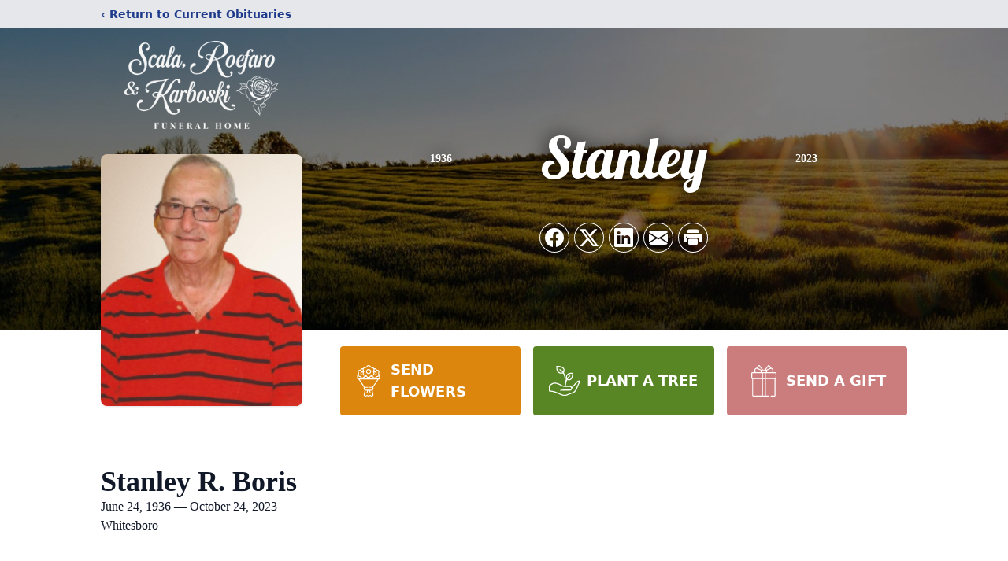

--- FILE ---
content_type: text/html; charset=utf-8
request_url: https://www.google.com/recaptcha/enterprise/anchor?ar=1&k=6LcoN0opAAAAAF4SLws9uYKvcJHEjvznuQ1QpAoK&co=aHR0cHM6Ly93d3cuc2NhbGFyb2VmYXJvLmNvbTo0NDM.&hl=en&type=image&v=PoyoqOPhxBO7pBk68S4YbpHZ&theme=light&size=invisible&badge=bottomright&anchor-ms=20000&execute-ms=30000&cb=86ongt8egc2g
body_size: 48655
content:
<!DOCTYPE HTML><html dir="ltr" lang="en"><head><meta http-equiv="Content-Type" content="text/html; charset=UTF-8">
<meta http-equiv="X-UA-Compatible" content="IE=edge">
<title>reCAPTCHA</title>
<style type="text/css">
/* cyrillic-ext */
@font-face {
  font-family: 'Roboto';
  font-style: normal;
  font-weight: 400;
  font-stretch: 100%;
  src: url(//fonts.gstatic.com/s/roboto/v48/KFO7CnqEu92Fr1ME7kSn66aGLdTylUAMa3GUBHMdazTgWw.woff2) format('woff2');
  unicode-range: U+0460-052F, U+1C80-1C8A, U+20B4, U+2DE0-2DFF, U+A640-A69F, U+FE2E-FE2F;
}
/* cyrillic */
@font-face {
  font-family: 'Roboto';
  font-style: normal;
  font-weight: 400;
  font-stretch: 100%;
  src: url(//fonts.gstatic.com/s/roboto/v48/KFO7CnqEu92Fr1ME7kSn66aGLdTylUAMa3iUBHMdazTgWw.woff2) format('woff2');
  unicode-range: U+0301, U+0400-045F, U+0490-0491, U+04B0-04B1, U+2116;
}
/* greek-ext */
@font-face {
  font-family: 'Roboto';
  font-style: normal;
  font-weight: 400;
  font-stretch: 100%;
  src: url(//fonts.gstatic.com/s/roboto/v48/KFO7CnqEu92Fr1ME7kSn66aGLdTylUAMa3CUBHMdazTgWw.woff2) format('woff2');
  unicode-range: U+1F00-1FFF;
}
/* greek */
@font-face {
  font-family: 'Roboto';
  font-style: normal;
  font-weight: 400;
  font-stretch: 100%;
  src: url(//fonts.gstatic.com/s/roboto/v48/KFO7CnqEu92Fr1ME7kSn66aGLdTylUAMa3-UBHMdazTgWw.woff2) format('woff2');
  unicode-range: U+0370-0377, U+037A-037F, U+0384-038A, U+038C, U+038E-03A1, U+03A3-03FF;
}
/* math */
@font-face {
  font-family: 'Roboto';
  font-style: normal;
  font-weight: 400;
  font-stretch: 100%;
  src: url(//fonts.gstatic.com/s/roboto/v48/KFO7CnqEu92Fr1ME7kSn66aGLdTylUAMawCUBHMdazTgWw.woff2) format('woff2');
  unicode-range: U+0302-0303, U+0305, U+0307-0308, U+0310, U+0312, U+0315, U+031A, U+0326-0327, U+032C, U+032F-0330, U+0332-0333, U+0338, U+033A, U+0346, U+034D, U+0391-03A1, U+03A3-03A9, U+03B1-03C9, U+03D1, U+03D5-03D6, U+03F0-03F1, U+03F4-03F5, U+2016-2017, U+2034-2038, U+203C, U+2040, U+2043, U+2047, U+2050, U+2057, U+205F, U+2070-2071, U+2074-208E, U+2090-209C, U+20D0-20DC, U+20E1, U+20E5-20EF, U+2100-2112, U+2114-2115, U+2117-2121, U+2123-214F, U+2190, U+2192, U+2194-21AE, U+21B0-21E5, U+21F1-21F2, U+21F4-2211, U+2213-2214, U+2216-22FF, U+2308-230B, U+2310, U+2319, U+231C-2321, U+2336-237A, U+237C, U+2395, U+239B-23B7, U+23D0, U+23DC-23E1, U+2474-2475, U+25AF, U+25B3, U+25B7, U+25BD, U+25C1, U+25CA, U+25CC, U+25FB, U+266D-266F, U+27C0-27FF, U+2900-2AFF, U+2B0E-2B11, U+2B30-2B4C, U+2BFE, U+3030, U+FF5B, U+FF5D, U+1D400-1D7FF, U+1EE00-1EEFF;
}
/* symbols */
@font-face {
  font-family: 'Roboto';
  font-style: normal;
  font-weight: 400;
  font-stretch: 100%;
  src: url(//fonts.gstatic.com/s/roboto/v48/KFO7CnqEu92Fr1ME7kSn66aGLdTylUAMaxKUBHMdazTgWw.woff2) format('woff2');
  unicode-range: U+0001-000C, U+000E-001F, U+007F-009F, U+20DD-20E0, U+20E2-20E4, U+2150-218F, U+2190, U+2192, U+2194-2199, U+21AF, U+21E6-21F0, U+21F3, U+2218-2219, U+2299, U+22C4-22C6, U+2300-243F, U+2440-244A, U+2460-24FF, U+25A0-27BF, U+2800-28FF, U+2921-2922, U+2981, U+29BF, U+29EB, U+2B00-2BFF, U+4DC0-4DFF, U+FFF9-FFFB, U+10140-1018E, U+10190-1019C, U+101A0, U+101D0-101FD, U+102E0-102FB, U+10E60-10E7E, U+1D2C0-1D2D3, U+1D2E0-1D37F, U+1F000-1F0FF, U+1F100-1F1AD, U+1F1E6-1F1FF, U+1F30D-1F30F, U+1F315, U+1F31C, U+1F31E, U+1F320-1F32C, U+1F336, U+1F378, U+1F37D, U+1F382, U+1F393-1F39F, U+1F3A7-1F3A8, U+1F3AC-1F3AF, U+1F3C2, U+1F3C4-1F3C6, U+1F3CA-1F3CE, U+1F3D4-1F3E0, U+1F3ED, U+1F3F1-1F3F3, U+1F3F5-1F3F7, U+1F408, U+1F415, U+1F41F, U+1F426, U+1F43F, U+1F441-1F442, U+1F444, U+1F446-1F449, U+1F44C-1F44E, U+1F453, U+1F46A, U+1F47D, U+1F4A3, U+1F4B0, U+1F4B3, U+1F4B9, U+1F4BB, U+1F4BF, U+1F4C8-1F4CB, U+1F4D6, U+1F4DA, U+1F4DF, U+1F4E3-1F4E6, U+1F4EA-1F4ED, U+1F4F7, U+1F4F9-1F4FB, U+1F4FD-1F4FE, U+1F503, U+1F507-1F50B, U+1F50D, U+1F512-1F513, U+1F53E-1F54A, U+1F54F-1F5FA, U+1F610, U+1F650-1F67F, U+1F687, U+1F68D, U+1F691, U+1F694, U+1F698, U+1F6AD, U+1F6B2, U+1F6B9-1F6BA, U+1F6BC, U+1F6C6-1F6CF, U+1F6D3-1F6D7, U+1F6E0-1F6EA, U+1F6F0-1F6F3, U+1F6F7-1F6FC, U+1F700-1F7FF, U+1F800-1F80B, U+1F810-1F847, U+1F850-1F859, U+1F860-1F887, U+1F890-1F8AD, U+1F8B0-1F8BB, U+1F8C0-1F8C1, U+1F900-1F90B, U+1F93B, U+1F946, U+1F984, U+1F996, U+1F9E9, U+1FA00-1FA6F, U+1FA70-1FA7C, U+1FA80-1FA89, U+1FA8F-1FAC6, U+1FACE-1FADC, U+1FADF-1FAE9, U+1FAF0-1FAF8, U+1FB00-1FBFF;
}
/* vietnamese */
@font-face {
  font-family: 'Roboto';
  font-style: normal;
  font-weight: 400;
  font-stretch: 100%;
  src: url(//fonts.gstatic.com/s/roboto/v48/KFO7CnqEu92Fr1ME7kSn66aGLdTylUAMa3OUBHMdazTgWw.woff2) format('woff2');
  unicode-range: U+0102-0103, U+0110-0111, U+0128-0129, U+0168-0169, U+01A0-01A1, U+01AF-01B0, U+0300-0301, U+0303-0304, U+0308-0309, U+0323, U+0329, U+1EA0-1EF9, U+20AB;
}
/* latin-ext */
@font-face {
  font-family: 'Roboto';
  font-style: normal;
  font-weight: 400;
  font-stretch: 100%;
  src: url(//fonts.gstatic.com/s/roboto/v48/KFO7CnqEu92Fr1ME7kSn66aGLdTylUAMa3KUBHMdazTgWw.woff2) format('woff2');
  unicode-range: U+0100-02BA, U+02BD-02C5, U+02C7-02CC, U+02CE-02D7, U+02DD-02FF, U+0304, U+0308, U+0329, U+1D00-1DBF, U+1E00-1E9F, U+1EF2-1EFF, U+2020, U+20A0-20AB, U+20AD-20C0, U+2113, U+2C60-2C7F, U+A720-A7FF;
}
/* latin */
@font-face {
  font-family: 'Roboto';
  font-style: normal;
  font-weight: 400;
  font-stretch: 100%;
  src: url(//fonts.gstatic.com/s/roboto/v48/KFO7CnqEu92Fr1ME7kSn66aGLdTylUAMa3yUBHMdazQ.woff2) format('woff2');
  unicode-range: U+0000-00FF, U+0131, U+0152-0153, U+02BB-02BC, U+02C6, U+02DA, U+02DC, U+0304, U+0308, U+0329, U+2000-206F, U+20AC, U+2122, U+2191, U+2193, U+2212, U+2215, U+FEFF, U+FFFD;
}
/* cyrillic-ext */
@font-face {
  font-family: 'Roboto';
  font-style: normal;
  font-weight: 500;
  font-stretch: 100%;
  src: url(//fonts.gstatic.com/s/roboto/v48/KFO7CnqEu92Fr1ME7kSn66aGLdTylUAMa3GUBHMdazTgWw.woff2) format('woff2');
  unicode-range: U+0460-052F, U+1C80-1C8A, U+20B4, U+2DE0-2DFF, U+A640-A69F, U+FE2E-FE2F;
}
/* cyrillic */
@font-face {
  font-family: 'Roboto';
  font-style: normal;
  font-weight: 500;
  font-stretch: 100%;
  src: url(//fonts.gstatic.com/s/roboto/v48/KFO7CnqEu92Fr1ME7kSn66aGLdTylUAMa3iUBHMdazTgWw.woff2) format('woff2');
  unicode-range: U+0301, U+0400-045F, U+0490-0491, U+04B0-04B1, U+2116;
}
/* greek-ext */
@font-face {
  font-family: 'Roboto';
  font-style: normal;
  font-weight: 500;
  font-stretch: 100%;
  src: url(//fonts.gstatic.com/s/roboto/v48/KFO7CnqEu92Fr1ME7kSn66aGLdTylUAMa3CUBHMdazTgWw.woff2) format('woff2');
  unicode-range: U+1F00-1FFF;
}
/* greek */
@font-face {
  font-family: 'Roboto';
  font-style: normal;
  font-weight: 500;
  font-stretch: 100%;
  src: url(//fonts.gstatic.com/s/roboto/v48/KFO7CnqEu92Fr1ME7kSn66aGLdTylUAMa3-UBHMdazTgWw.woff2) format('woff2');
  unicode-range: U+0370-0377, U+037A-037F, U+0384-038A, U+038C, U+038E-03A1, U+03A3-03FF;
}
/* math */
@font-face {
  font-family: 'Roboto';
  font-style: normal;
  font-weight: 500;
  font-stretch: 100%;
  src: url(//fonts.gstatic.com/s/roboto/v48/KFO7CnqEu92Fr1ME7kSn66aGLdTylUAMawCUBHMdazTgWw.woff2) format('woff2');
  unicode-range: U+0302-0303, U+0305, U+0307-0308, U+0310, U+0312, U+0315, U+031A, U+0326-0327, U+032C, U+032F-0330, U+0332-0333, U+0338, U+033A, U+0346, U+034D, U+0391-03A1, U+03A3-03A9, U+03B1-03C9, U+03D1, U+03D5-03D6, U+03F0-03F1, U+03F4-03F5, U+2016-2017, U+2034-2038, U+203C, U+2040, U+2043, U+2047, U+2050, U+2057, U+205F, U+2070-2071, U+2074-208E, U+2090-209C, U+20D0-20DC, U+20E1, U+20E5-20EF, U+2100-2112, U+2114-2115, U+2117-2121, U+2123-214F, U+2190, U+2192, U+2194-21AE, U+21B0-21E5, U+21F1-21F2, U+21F4-2211, U+2213-2214, U+2216-22FF, U+2308-230B, U+2310, U+2319, U+231C-2321, U+2336-237A, U+237C, U+2395, U+239B-23B7, U+23D0, U+23DC-23E1, U+2474-2475, U+25AF, U+25B3, U+25B7, U+25BD, U+25C1, U+25CA, U+25CC, U+25FB, U+266D-266F, U+27C0-27FF, U+2900-2AFF, U+2B0E-2B11, U+2B30-2B4C, U+2BFE, U+3030, U+FF5B, U+FF5D, U+1D400-1D7FF, U+1EE00-1EEFF;
}
/* symbols */
@font-face {
  font-family: 'Roboto';
  font-style: normal;
  font-weight: 500;
  font-stretch: 100%;
  src: url(//fonts.gstatic.com/s/roboto/v48/KFO7CnqEu92Fr1ME7kSn66aGLdTylUAMaxKUBHMdazTgWw.woff2) format('woff2');
  unicode-range: U+0001-000C, U+000E-001F, U+007F-009F, U+20DD-20E0, U+20E2-20E4, U+2150-218F, U+2190, U+2192, U+2194-2199, U+21AF, U+21E6-21F0, U+21F3, U+2218-2219, U+2299, U+22C4-22C6, U+2300-243F, U+2440-244A, U+2460-24FF, U+25A0-27BF, U+2800-28FF, U+2921-2922, U+2981, U+29BF, U+29EB, U+2B00-2BFF, U+4DC0-4DFF, U+FFF9-FFFB, U+10140-1018E, U+10190-1019C, U+101A0, U+101D0-101FD, U+102E0-102FB, U+10E60-10E7E, U+1D2C0-1D2D3, U+1D2E0-1D37F, U+1F000-1F0FF, U+1F100-1F1AD, U+1F1E6-1F1FF, U+1F30D-1F30F, U+1F315, U+1F31C, U+1F31E, U+1F320-1F32C, U+1F336, U+1F378, U+1F37D, U+1F382, U+1F393-1F39F, U+1F3A7-1F3A8, U+1F3AC-1F3AF, U+1F3C2, U+1F3C4-1F3C6, U+1F3CA-1F3CE, U+1F3D4-1F3E0, U+1F3ED, U+1F3F1-1F3F3, U+1F3F5-1F3F7, U+1F408, U+1F415, U+1F41F, U+1F426, U+1F43F, U+1F441-1F442, U+1F444, U+1F446-1F449, U+1F44C-1F44E, U+1F453, U+1F46A, U+1F47D, U+1F4A3, U+1F4B0, U+1F4B3, U+1F4B9, U+1F4BB, U+1F4BF, U+1F4C8-1F4CB, U+1F4D6, U+1F4DA, U+1F4DF, U+1F4E3-1F4E6, U+1F4EA-1F4ED, U+1F4F7, U+1F4F9-1F4FB, U+1F4FD-1F4FE, U+1F503, U+1F507-1F50B, U+1F50D, U+1F512-1F513, U+1F53E-1F54A, U+1F54F-1F5FA, U+1F610, U+1F650-1F67F, U+1F687, U+1F68D, U+1F691, U+1F694, U+1F698, U+1F6AD, U+1F6B2, U+1F6B9-1F6BA, U+1F6BC, U+1F6C6-1F6CF, U+1F6D3-1F6D7, U+1F6E0-1F6EA, U+1F6F0-1F6F3, U+1F6F7-1F6FC, U+1F700-1F7FF, U+1F800-1F80B, U+1F810-1F847, U+1F850-1F859, U+1F860-1F887, U+1F890-1F8AD, U+1F8B0-1F8BB, U+1F8C0-1F8C1, U+1F900-1F90B, U+1F93B, U+1F946, U+1F984, U+1F996, U+1F9E9, U+1FA00-1FA6F, U+1FA70-1FA7C, U+1FA80-1FA89, U+1FA8F-1FAC6, U+1FACE-1FADC, U+1FADF-1FAE9, U+1FAF0-1FAF8, U+1FB00-1FBFF;
}
/* vietnamese */
@font-face {
  font-family: 'Roboto';
  font-style: normal;
  font-weight: 500;
  font-stretch: 100%;
  src: url(//fonts.gstatic.com/s/roboto/v48/KFO7CnqEu92Fr1ME7kSn66aGLdTylUAMa3OUBHMdazTgWw.woff2) format('woff2');
  unicode-range: U+0102-0103, U+0110-0111, U+0128-0129, U+0168-0169, U+01A0-01A1, U+01AF-01B0, U+0300-0301, U+0303-0304, U+0308-0309, U+0323, U+0329, U+1EA0-1EF9, U+20AB;
}
/* latin-ext */
@font-face {
  font-family: 'Roboto';
  font-style: normal;
  font-weight: 500;
  font-stretch: 100%;
  src: url(//fonts.gstatic.com/s/roboto/v48/KFO7CnqEu92Fr1ME7kSn66aGLdTylUAMa3KUBHMdazTgWw.woff2) format('woff2');
  unicode-range: U+0100-02BA, U+02BD-02C5, U+02C7-02CC, U+02CE-02D7, U+02DD-02FF, U+0304, U+0308, U+0329, U+1D00-1DBF, U+1E00-1E9F, U+1EF2-1EFF, U+2020, U+20A0-20AB, U+20AD-20C0, U+2113, U+2C60-2C7F, U+A720-A7FF;
}
/* latin */
@font-face {
  font-family: 'Roboto';
  font-style: normal;
  font-weight: 500;
  font-stretch: 100%;
  src: url(//fonts.gstatic.com/s/roboto/v48/KFO7CnqEu92Fr1ME7kSn66aGLdTylUAMa3yUBHMdazQ.woff2) format('woff2');
  unicode-range: U+0000-00FF, U+0131, U+0152-0153, U+02BB-02BC, U+02C6, U+02DA, U+02DC, U+0304, U+0308, U+0329, U+2000-206F, U+20AC, U+2122, U+2191, U+2193, U+2212, U+2215, U+FEFF, U+FFFD;
}
/* cyrillic-ext */
@font-face {
  font-family: 'Roboto';
  font-style: normal;
  font-weight: 900;
  font-stretch: 100%;
  src: url(//fonts.gstatic.com/s/roboto/v48/KFO7CnqEu92Fr1ME7kSn66aGLdTylUAMa3GUBHMdazTgWw.woff2) format('woff2');
  unicode-range: U+0460-052F, U+1C80-1C8A, U+20B4, U+2DE0-2DFF, U+A640-A69F, U+FE2E-FE2F;
}
/* cyrillic */
@font-face {
  font-family: 'Roboto';
  font-style: normal;
  font-weight: 900;
  font-stretch: 100%;
  src: url(//fonts.gstatic.com/s/roboto/v48/KFO7CnqEu92Fr1ME7kSn66aGLdTylUAMa3iUBHMdazTgWw.woff2) format('woff2');
  unicode-range: U+0301, U+0400-045F, U+0490-0491, U+04B0-04B1, U+2116;
}
/* greek-ext */
@font-face {
  font-family: 'Roboto';
  font-style: normal;
  font-weight: 900;
  font-stretch: 100%;
  src: url(//fonts.gstatic.com/s/roboto/v48/KFO7CnqEu92Fr1ME7kSn66aGLdTylUAMa3CUBHMdazTgWw.woff2) format('woff2');
  unicode-range: U+1F00-1FFF;
}
/* greek */
@font-face {
  font-family: 'Roboto';
  font-style: normal;
  font-weight: 900;
  font-stretch: 100%;
  src: url(//fonts.gstatic.com/s/roboto/v48/KFO7CnqEu92Fr1ME7kSn66aGLdTylUAMa3-UBHMdazTgWw.woff2) format('woff2');
  unicode-range: U+0370-0377, U+037A-037F, U+0384-038A, U+038C, U+038E-03A1, U+03A3-03FF;
}
/* math */
@font-face {
  font-family: 'Roboto';
  font-style: normal;
  font-weight: 900;
  font-stretch: 100%;
  src: url(//fonts.gstatic.com/s/roboto/v48/KFO7CnqEu92Fr1ME7kSn66aGLdTylUAMawCUBHMdazTgWw.woff2) format('woff2');
  unicode-range: U+0302-0303, U+0305, U+0307-0308, U+0310, U+0312, U+0315, U+031A, U+0326-0327, U+032C, U+032F-0330, U+0332-0333, U+0338, U+033A, U+0346, U+034D, U+0391-03A1, U+03A3-03A9, U+03B1-03C9, U+03D1, U+03D5-03D6, U+03F0-03F1, U+03F4-03F5, U+2016-2017, U+2034-2038, U+203C, U+2040, U+2043, U+2047, U+2050, U+2057, U+205F, U+2070-2071, U+2074-208E, U+2090-209C, U+20D0-20DC, U+20E1, U+20E5-20EF, U+2100-2112, U+2114-2115, U+2117-2121, U+2123-214F, U+2190, U+2192, U+2194-21AE, U+21B0-21E5, U+21F1-21F2, U+21F4-2211, U+2213-2214, U+2216-22FF, U+2308-230B, U+2310, U+2319, U+231C-2321, U+2336-237A, U+237C, U+2395, U+239B-23B7, U+23D0, U+23DC-23E1, U+2474-2475, U+25AF, U+25B3, U+25B7, U+25BD, U+25C1, U+25CA, U+25CC, U+25FB, U+266D-266F, U+27C0-27FF, U+2900-2AFF, U+2B0E-2B11, U+2B30-2B4C, U+2BFE, U+3030, U+FF5B, U+FF5D, U+1D400-1D7FF, U+1EE00-1EEFF;
}
/* symbols */
@font-face {
  font-family: 'Roboto';
  font-style: normal;
  font-weight: 900;
  font-stretch: 100%;
  src: url(//fonts.gstatic.com/s/roboto/v48/KFO7CnqEu92Fr1ME7kSn66aGLdTylUAMaxKUBHMdazTgWw.woff2) format('woff2');
  unicode-range: U+0001-000C, U+000E-001F, U+007F-009F, U+20DD-20E0, U+20E2-20E4, U+2150-218F, U+2190, U+2192, U+2194-2199, U+21AF, U+21E6-21F0, U+21F3, U+2218-2219, U+2299, U+22C4-22C6, U+2300-243F, U+2440-244A, U+2460-24FF, U+25A0-27BF, U+2800-28FF, U+2921-2922, U+2981, U+29BF, U+29EB, U+2B00-2BFF, U+4DC0-4DFF, U+FFF9-FFFB, U+10140-1018E, U+10190-1019C, U+101A0, U+101D0-101FD, U+102E0-102FB, U+10E60-10E7E, U+1D2C0-1D2D3, U+1D2E0-1D37F, U+1F000-1F0FF, U+1F100-1F1AD, U+1F1E6-1F1FF, U+1F30D-1F30F, U+1F315, U+1F31C, U+1F31E, U+1F320-1F32C, U+1F336, U+1F378, U+1F37D, U+1F382, U+1F393-1F39F, U+1F3A7-1F3A8, U+1F3AC-1F3AF, U+1F3C2, U+1F3C4-1F3C6, U+1F3CA-1F3CE, U+1F3D4-1F3E0, U+1F3ED, U+1F3F1-1F3F3, U+1F3F5-1F3F7, U+1F408, U+1F415, U+1F41F, U+1F426, U+1F43F, U+1F441-1F442, U+1F444, U+1F446-1F449, U+1F44C-1F44E, U+1F453, U+1F46A, U+1F47D, U+1F4A3, U+1F4B0, U+1F4B3, U+1F4B9, U+1F4BB, U+1F4BF, U+1F4C8-1F4CB, U+1F4D6, U+1F4DA, U+1F4DF, U+1F4E3-1F4E6, U+1F4EA-1F4ED, U+1F4F7, U+1F4F9-1F4FB, U+1F4FD-1F4FE, U+1F503, U+1F507-1F50B, U+1F50D, U+1F512-1F513, U+1F53E-1F54A, U+1F54F-1F5FA, U+1F610, U+1F650-1F67F, U+1F687, U+1F68D, U+1F691, U+1F694, U+1F698, U+1F6AD, U+1F6B2, U+1F6B9-1F6BA, U+1F6BC, U+1F6C6-1F6CF, U+1F6D3-1F6D7, U+1F6E0-1F6EA, U+1F6F0-1F6F3, U+1F6F7-1F6FC, U+1F700-1F7FF, U+1F800-1F80B, U+1F810-1F847, U+1F850-1F859, U+1F860-1F887, U+1F890-1F8AD, U+1F8B0-1F8BB, U+1F8C0-1F8C1, U+1F900-1F90B, U+1F93B, U+1F946, U+1F984, U+1F996, U+1F9E9, U+1FA00-1FA6F, U+1FA70-1FA7C, U+1FA80-1FA89, U+1FA8F-1FAC6, U+1FACE-1FADC, U+1FADF-1FAE9, U+1FAF0-1FAF8, U+1FB00-1FBFF;
}
/* vietnamese */
@font-face {
  font-family: 'Roboto';
  font-style: normal;
  font-weight: 900;
  font-stretch: 100%;
  src: url(//fonts.gstatic.com/s/roboto/v48/KFO7CnqEu92Fr1ME7kSn66aGLdTylUAMa3OUBHMdazTgWw.woff2) format('woff2');
  unicode-range: U+0102-0103, U+0110-0111, U+0128-0129, U+0168-0169, U+01A0-01A1, U+01AF-01B0, U+0300-0301, U+0303-0304, U+0308-0309, U+0323, U+0329, U+1EA0-1EF9, U+20AB;
}
/* latin-ext */
@font-face {
  font-family: 'Roboto';
  font-style: normal;
  font-weight: 900;
  font-stretch: 100%;
  src: url(//fonts.gstatic.com/s/roboto/v48/KFO7CnqEu92Fr1ME7kSn66aGLdTylUAMa3KUBHMdazTgWw.woff2) format('woff2');
  unicode-range: U+0100-02BA, U+02BD-02C5, U+02C7-02CC, U+02CE-02D7, U+02DD-02FF, U+0304, U+0308, U+0329, U+1D00-1DBF, U+1E00-1E9F, U+1EF2-1EFF, U+2020, U+20A0-20AB, U+20AD-20C0, U+2113, U+2C60-2C7F, U+A720-A7FF;
}
/* latin */
@font-face {
  font-family: 'Roboto';
  font-style: normal;
  font-weight: 900;
  font-stretch: 100%;
  src: url(//fonts.gstatic.com/s/roboto/v48/KFO7CnqEu92Fr1ME7kSn66aGLdTylUAMa3yUBHMdazQ.woff2) format('woff2');
  unicode-range: U+0000-00FF, U+0131, U+0152-0153, U+02BB-02BC, U+02C6, U+02DA, U+02DC, U+0304, U+0308, U+0329, U+2000-206F, U+20AC, U+2122, U+2191, U+2193, U+2212, U+2215, U+FEFF, U+FFFD;
}

</style>
<link rel="stylesheet" type="text/css" href="https://www.gstatic.com/recaptcha/releases/PoyoqOPhxBO7pBk68S4YbpHZ/styles__ltr.css">
<script nonce="c5hWq5TcnXVQqgNg4vsdHA" type="text/javascript">window['__recaptcha_api'] = 'https://www.google.com/recaptcha/enterprise/';</script>
<script type="text/javascript" src="https://www.gstatic.com/recaptcha/releases/PoyoqOPhxBO7pBk68S4YbpHZ/recaptcha__en.js" nonce="c5hWq5TcnXVQqgNg4vsdHA">
      
    </script></head>
<body><div id="rc-anchor-alert" class="rc-anchor-alert"></div>
<input type="hidden" id="recaptcha-token" value="[base64]">
<script type="text/javascript" nonce="c5hWq5TcnXVQqgNg4vsdHA">
      recaptcha.anchor.Main.init("[\x22ainput\x22,[\x22bgdata\x22,\x22\x22,\[base64]/[base64]/[base64]/[base64]/[base64]/[base64]/[base64]/[base64]/[base64]/[base64]\\u003d\x22,\[base64]\x22,\x22C8KAw4/Dl3/DvMOww5fDtMOnw6ZKOMOHwowjw5kEwp8NWcOwPcO8w5PDp8Ktw7vDjljCvsO0w6fDjcKiw69sQnYZwrjCkVTDhcK5bGR2a8OZUwdvw4rDmMO4w6nDgilUwrgSw4JgwqPDnMK+CHc/w4LDhcOOScODw4N6HDDCrcOMBDETw6BsXsK/wrLDhSXCgm3Cm8OYEWnDlMOhw6fDhMOGdmLCt8O0w4EIW1LCmcKwwqlAwoTCgHRXUHfDowbCoMObVgTCl8KKDnVkMsO6LcKZK8O8wosYw7zClTZpKMKvN8OsD8K9JcO5VQbCulXCrnfDn8KQLsOyOcKpw7RZTsKSe8OOwpw/wowcFUobasO/aT7Cg8K+wqTDqsKow6DCpMOlNsK4csOCScOfJ8OCwrBwwoLCmgzCmnl5QV/CsMKGbGvDuCI3YnzDglAVwpUcNcKbTkDChBB6wrELwobCpBHDn8Obw6h2w5Mvw4ANXiTDr8OGwrhXRUhgwrTCsTjCr8OhMMOld8OvwoLCgDJ6BwNaXinChmLDnDjDpm/[base64]/DqsKbVQEtwosqwro6YMOww4xVw57DoMKyACAKb0o8VjYONQjDusObAW92w4fDssOVw5bDg8Ojw6x7w6zCscOvw7LDkMOIDH55w55pGMOFw7bDvBDDrMOFw5YgwohfMcODAcK/enPDrcKBwrfDoEUSfzoyw7wcTMK5w4zCpsOmdFhpw5ZABsOmbUvDhcKawoRhLcOPblXDscK4G8KUJ1c9QcKqKTMXIx0twoTDpsOOKcObwqBKegjCrnfChMK3dQAAwo00OMOkJRDDqcKuWSFrw5bDkcK/GlN+EMKPwoJYOzNiCcKedE7CqWnDgipyfnzDvikew5Jtwq8KOgIAfFXDksOywpRJdsOoBARXJMKpaXxPwqghwofDgFtlRGbDhCnDn8KNAcKSwqfCoEl+ecOMwrpCbsKNOhzDhXgyBHYGKXXCsMOLw7nDk8KawprDncOJRcKUU2AFw7TCuHtVwp8Ma8Kha0DCqcKowp/CisOmw5DDvMO1BsKLD8OIw4bChSfCr8KYw6tcWnBwwo7Du8OabMOZM8KEAMK/wo4FDE45eR5MfG7DogHDi0XCucKLwo7Cs3fDksOaQsKVd8O+HCgLwosXR3otwrU/[base64]/wp7DmcKuwqHCp1MMw4bCr8KSwrMhHsOJX8KZw4Eqw7xlw73DnsO9wpAJKnVUfcKtCT4Mw6hcwp1pO3tZRRjCn2zCicKiwpBaHBA/wpXCmsO2w4cxwqDCu8O0woM+b8OgfFDClycAVknDqEnDpMOsw7tSwrMWER9dwq/CpgRJcn9gScOSw6jDgQrDvsOWV8KbN0dFekjCsHDCmMOaw5bCvx/CoMKdMMKKw5oGw6vDrsOmw7BSO8OBGcOtw7nChB1aOy/DqhjCjFrDs8KzfsOaASc9w64oZHbCg8KZCMKow58dwpE6w4EywoTDucKiwrzDmWUxGX/[base64]/CpifClcK5acO5CsOFw4fCkcOqH8Knw4TCmAvDi8OedsOKGBbDvQwvwqVrwqt0ScOswqvCnBw6woMLGS11woDClHfCiMK6YcOuw67DnRIqAT/DlGVAVmnCv2Zgwq1/[base64]/Dk8OTwoIwO1Z1w5rDrcKzUsKEVDTCsAlowofChcKHw44TIBFfw6PDisOIYxwNwqfDjMK3fcOdw4DDqFNRV2XCp8O9X8K8w6nDug7Ct8OXwpfCv8O1bkdRZsK4wpEAwrnCtMKHwonCnhvDgcKGwqE3WcO+wqNUD8KxwqtYF8KtHcK/w5BXJsKREsOnwrbDr1ATw45KwqwBwqYnGsOUw6llw4syw5Bqw6fCmMOawqV1NX/DqcKAw6wxZMKQw4EVwqIrw53CpkTCrkVJwqDDpsOHw4sxw5QzI8K6R8KQw5DCmSPCqWfDukPDqsK3WMOcS8KNFcK5GMO6w79tw5nCn8KSw6DCjcOKw7/Dg8KOERp2wrx/[base64]/Dl8OgXHrDoMOSPRfCtBDDqWY/YsKNw6IQw7TDjy7DsMKVwonDksK9Q8O9wptpw5zDrsOrwr52wqDCq8KLR8OXw5ccf8OaZ0RQw7vCgsOzwq1xT2LDpBDDtA4QV3hxw7LCmsOjw5zChMKzU8OTw6PDv2YDHsKowplqw5vCgMKeYjvCu8KUw4/[base64]/[base64]/DksOrw6JEw4tqbsONwog5Tl4bw4TCi3saRsOEakYcwpnDmMKIw718w7fCgcK2Z8Knw4HDjinCo8OoAcOmw7HCjmLCthzCgsOGwpMswrXDj1vCj8OtU8OIPmbDjMO7LcOkNsO8w70yw7cow5UifCDCj3/ChmzCusOCFhBRNnrChXs6w6ooOw/DvMKjeARBPMO2wrAww77CuxHCq8K3w4VuwoDDq8Kswqo/BMOzwos9wrbDk8OwL3/CmzXDgMO3wr1NfDLCr8OjECXDncOMbsKCZS9MMsKOwoPDrcKXGWPDl8O+wrUyQGLCqMOOcS3CosK3CDXDncKAw5NzwrXDshHDpyFuw50GO8OKwrtpw4psDMO/XUZSSXM4DcOrbkNCbcOUw5pQdz/[base64]/Cq8OIY2UvwoYjWcK7AcK7wrAKw7QBGcONwrx3wrAZwoHDpcO2Bh0cAMOvTS7CpFnCrcK8wpdOwpE8wr8cw7TDusO3w5/CtHbCtynDlMOnYMK2ExlieVzDhRLChcKaE39zcTBKBFnCqjQraVMRw5/ClsKlJsKdKjdKw4DDokXCgDnCn8OPw4PCqjpwRsOrwqsJeMKPa1HCnRTCjMKywro5wpfDkm7CuMKBZlAnw5/DvcO+R8OhIcOuwrrDt1XCsXQJCB/CqMOtwoLDlcKQMEzDisO7wq3CoWt0Z1HDrcOqQMKfBi3Dj8OWBMKLFnPDkcKTE8KNPD3CmsKBbMO/w75qw5tgwpTCkcOKIsK8w68Gw5Vpc0HDqsOybcKAwovCq8OYwoFBw7DCjsOvfUsxwoXDocOQw5FMwpPDkMKtw4IRwqLCnFbDkShkFgl9w5BFwrrDgFXDmTHCr2BWNXkFZMKAPMOGwqjChh/[base64]/CrnB9w7zDgx7CjsKVKMKKw4dkDlUuKyVYwoRDYizCicKMPcK3bcKCbsKZwrXDhcOZbUh4PCTCjcOrYlrCgl3DoQAbw7tLDcOqwrpXw6LCl0hww7HDi8KrwoR2YsKcwqvCp3HDhcO+wqVsDHcuw6XCisK5w6DCtCl0TF0NamvDssKuwofCnsOQwqVHw7ITw4zDhcO/w5dWNU/Ck2bDtmVsUVDDosK9PMKHExZ2w6XDm2k8VhrCv8K9wpFFYsO5cAxsPFptwr1jwpTCvMOTw6rDqUECw43CrcKSw6nCtDUMWy9bwqzDvW5Xwo8OEcK9AsOvXBduw7vDgMOOY0dseDXCuMOeSS7DrsO8dhVKPxsww7l6Mh/DhcKbecKqwothwqLDkcK5W0nCuzpSKiVIE8O4wr7Du0TDrcOEw7gFCBdIwq80GMOKM8Kswq5xXw0dR8KAw7d4Qy0hGRfDrEDDssOxFcKTw7oOw7g/UMOyw4Q0dcOywoYbOm3Dl8K+AsOJw4PDjsOgwqPCjCjDhMO/w5F+XcOiV8OTUlrCgSnCvcKnNE/DlsKHOsKXL3/DgsOOeR4yw5HDlsKSJcOZDFnCuDjDncK7wpTDlhgyfHZ8wqQCwrozw5XCs0HDu8OOwrLDnUQhMAFBwpkGVRE4ZiLCvMOKDMK6NWk2HjTDosKlPUXDn8KhcGbDhsKFO8O7wqMcwqIIeg7CosOIwp/CuMOSw4HDgMOsw6/DnsO0w53Cm8OEasOVdxLDpGjCiMOCYcOawrwlfXBBUwnDpAwgXDzClBUCwrI6f3B1NsKNwrPDi8OSwp/CjWDDinzCon0jWcODecOtwrdsBnHCnVBcw4JywrTCrCMwwqLCiS3DmXMBQBDDkiPDn2RJw5sqRsOpOcKWZ2vDh8OKwpPCv8KgwqDCi8O8PcK0eMO7wrV4wrvDqcKzwqA6wo7DjMK5Bn3Cqz0Wwo/CiVPCuinDlMO3wp8SwpvClFLCuD0eNcOgw7/Ct8OQPDzDiMOpwqQQw5DCqy7CicODUsO4wqnDksKCwoQvAMKWA8OWw6XCuB/CqcO9wpHCnGXDtw0nd8OIWMK6csKfw4pjwoTCoRl3MsK1w5zCoGR9HcKRwpbCuMOuGsKnwp7Dq8KZw5AqVDFnw4ksDsKtwpnDpwc1wqXDiHbCshzDmMK/[base64]/w6cyw6bCnRtZZMKYVhd+wpR5NsOWw5UVw47Dk1EBwojDn8OmBQLDrSfDsmBKwqwhAMKKw6gywo/[base64]/[base64]/Cnzc3BMO3ccKmPsOyMFpxD8KyPjpKwr00wqt/[base64]/[base64]/DizzDgkzCqzJUw61zw6fDsMOuw4nCpAggwr7DmmLCkMKqw485w6DCmmbClRgXQGQ7ZgHCrcKJw6ljwq/DvVbCosOnwoEZw4vDl8KQPsKAc8O3DxjCjCkmw4vCjMO9wpPDg8O8N8OfHQwrwoJWAknDqcOowq5jw4PDoy3DvG3DkMKJeMOgw70ww5JXBmvCqUTDpgZIaizCtX/DusKHAjfDk1BKw43CmMOuw7XCkWg5w5FPAG3CsCBdw5zDr8KSHsOqQQssG2nCjCHCk8OJwpXDjMKtwrXDmcOOwqtUw5rCvMOYdhggwp5lwqDCvH7DpsOMw5BwZMOHw6grF8OuwrgLw74jfW/[base64]/[base64]/XMKifUTDoE5Nw7Eow4pbcClhw4zCsMK9eV91wplww6xvw4LDoSrDo1vDsMKRdhnCqlzCqsOnLcKMwpQLWMKFLh/Dl8Kgw4fCgXbDuFvCs0QmwqrCiWDCtsOIfsOmVCE8QnPDpcKywqhEw619wpVqwo3DocKlUMKAa8OEwotBbUp8ZsO4C1wswrItMmUrwqQVwodERQkeIBh3wpPDvmLDo23DpsONwp4Vw6vCuhjDq8ONS33Du2J3wpLCkCdobQXDlgdyw5nCpQA0wq/DpsO6w4PDv1zCkhTCpidvRB5rw5zCtyNAwpnCucOpw5nDhVcNw7wPMzfDkDZOw6DCqsO3ahbCgcOOTibCqSPCmMO+w5LChcKoworDn8OIRW7Ch8KLESooBcKZwqvDm2I/Q2wFY8KgKcKBRnTCoEHCvsOhXSLCkcKhK8K8XcKxwrJ+LMK/Y8OeGQkpDMOzwrIXf07CpcKhTMKfKMKmDk/ChMO+w6LCg8OmNUHDhyVmw5gJw4LChsKlw5lQwrlBw6HCpsOCwoQBw6UJw7EDw5/CpcKHwprDpwzDicObJCHCpELCrhrCoAPCs8OdCsOCJsONwo7CmsKYeAnCgMOtw70dTDvCksO3SMKiBcO/WcOVQE/CvQjDmiHDkRIcKE46Zl4Cw7UDw5fChyPCnsKPXil1IgfDncOpw7YSw5ZwdyjCnsOrwrXChMOQw6DCmwrDosOAw4UCwrrDpcKww79VFGDDpsKAdcK+G8KSUMO/[base64]/YzxswqrCmy0Rbj7DsnLCtMKjwpdkw77DrMO0XcO9w4YawqPCq0hdw4nCmRjCjiV5wpo7woZEPMKWZMOeBsKjwo1ewo/CvkBxw6nDmg5JwrwLwogSecOJw4ImY8KxN8OCw4JzFsKifHPCq1vDlMKfw5k7BcOlwoHDunnDpMKxWcOnJMKvwqEgKx9xwqJgwp7CnMOkw4t2w7VxOkMSPg7CgsOxdMOHw4vCr8Ktw6N1wosJBsK3E2DCmsKZw4HCrsKEwoBALsKQd3PCl8Otwr/DhGtiHcKhNibDgnPCpMOUCEUhw4RmNMOpwpvCoFBpKV5WwpbCjCnDl8KSw7LChxHDgsO0KmrCt2Jyw4UHwq/DimPCtcO4wrjCgMOPcGA9HsODU3Mow6zDhMOgYDpzw6IMw63CpMKBYnoIIsOMwp0jLsKAIgksw4DCj8OrwpFjH8ONX8OFwrokw7AAPcOKw4Y/wpvCg8O9HHjCq8Kjw4BBw5RGw4vChsKcG1N9McO4L8KLTlrDiwfDt8K6wooiwq1Ywp/CjWA7a3nCjcKHwrjDpMKcw6TCoSgcO0Mcw6U1w7fCoGVBE2bCkkLDuMO6w6bDtTLClMOoIj3Ct8K7Wz3DscOVw7EdQMO9w7jCs03Dn8ODb8KGdsO5w4bDl03CgMORWcOpw6HCjFRCw49KLMO3wpXDgxgEwpwhwobCim/[base64]/[base64]/QsOeDsOmG8O+w6l+YcOlb8K0D8ODNVnCn07CkFDDp8OeHBnChsK1JmLCscO9ScOQTcK0R8OYwozDpG3CuMOawogTN8KFdMOeOhoNf8Ouw4TCucK8w6I7wrzDrSXCssOUMBHDs8KRVXgzwqPDqcKIwroawrDCgSjCu8KNw5J8wrPDrsK6H8K/w4AkJWsjMF7DqMKBIMKKwoPCnnfDjMKLwqbCmMOnwrfDlDABITzCig/[base64]/DuAvDocOFwr5rFzogw6YUwqjCvsOcwqbDhcKBw5AtLcKBw4oZw5TDkMOwT8KEwqsbF3bCjVbDr8OvwojCuXILwphyCsOowqfDksO0QMOsw6Iqw7zCsg4BIwA3E3gZNHbCuMO2wo4HZHvDscOSEjnCmW5ow7XDiMKYw5/DkMKxRAcmKhRRPlITc3bDi8O0Gyc+wqHDpA3DscOEF0dWw41Uwopdwp7CpMOTw4EEeVZmFsOCQioswow8fMKaKB7CtsOww4JvwrnDocOcRsK0wqzCmhbCrWdrwp/DsMOVw5nDgG/DkMOFwrPCiMOxLsKKE8KbbsKhwpfDusOxM8OUw63CmcO2wqwiWDrDk2fCumN0w4RsPcOKwr98B8ODw4ESQ8KoMMOdwrcIw4RnBAjCjcOpTzrDrVzCjh/Cl8KFHcObwqgfwqrDiQ5pARo0w49ewqo9bMKbf07DjRlsZGvDi8K3woU8ZsKLQMKCwrMJZsOBw7VONXIOwp3DisKKPV3DncOwwobDgMKvVxpbw7VDHTZaOCrDsQRWXkd6wqzDmkklKk1TTcKFwrDDv8KYwqDDont9SRHCj8KXeMKhGMOFw7fChzkRwqQAdVnDoE0/wovCtjsYw6bDsBHCvcO7S8Khw5YLw69WwpcGw5ElwpxDwqDDqxs3N8OgeMOGPQrCgkvCjCIjTjwPwrouw4Q2w4F0w7hkw4TDtMODf8Kew73CqwpZwrtpwpHDhX4Iwp1pwqvClsO3PUvChzAfZMO/wqh7wooZw7/CtQHCosKfw7o+K094woQew61TwqYXI3UYwqDDrsKnMcOEw7HCtnkIwqA3RmRQw6jDj8Ksw6AUw6/DgzMiw6XDty9+ZMOwSsOrw5/Ck1ZCwqnCtwQvHUXDuxxQw5gLw6fCtwo8wrpuaRPCssO+wp/CkCXDpMO5wpg+EcKVQsK/[base64]/V2wSw6l9w7NUCcOBFx5yw7PDncK4w5oSw5LCiXnDvMO1fhw7UWkKw6osAcKyw6DDrFghw7rCtm8MPAvCg8Odwq7CncKswqMQwr/CnS8VwqTDv8KfBsO/[base64]/Dr0PDrFbDpMOEw5Jfwo/[base64]/VkFhFhEmKMKHw4LDo8KIT8K3wo/DojUEwr7DjkY9wo18w74Gw6McWsOaNMOMw6NJSMOAwqFDFR8Jw790NBUWw5M1OMOzwqzDvxjDlsKUwpvCiivCjhTCvsOjXcOvesKxwogQwr0UHcKiwpQMWcKcwq0pw4/[base64]/K14nfsKvQh7Cs3vCjgLCkMKXwprCqsKtwoJbwpwWQcOTTsOuN3chwrx4wqNVCTrDscO6Cn5awpDDt13CjADCt2/CiBbDgcO3w4lNwq9zw74ydD/[base64]/DjcOcWxTCsXjCo8KJSMKpw4rCnl/CgsOrDcO9A8OXWCxlw648dMKTD8OfKMKHw7XDpCfDn8Kew5UsHsOCPl7Dnl5Iw4pMfsO1KiVGacOMwrldUnvCkWnDmyPCogHCkVp5woIRw57DpiHCi2ApwrZowp/ClQbDucO1dn/[base64]/[base64]/Dug3DisOPw5zDk8O6NMKYQMOubS9zwpLDrDnCnD/Ds1pyw6Fqw6TCjcOtw7tdDcK1YMORw6vDgsKGYcOrwpTCvF3Cp3XCojrCiWAvw517W8KOw7JpbXgww7/Dil5jURzDqzTCisONQFkxw7XCjCbDkyluwpZowrTCksODw6ZlfsK+AMKMXsOEw5V3wqrCkThOJMKwHMKtw5bCmsKgwqLDp8KxQ8KLw4/Cg8Ouw7TCq8K2w78jwqJWdQ8FFsKqw5vDu8OTHXNUD3wfw4IkOAbCsMOEY8KAw5LCmsOMw4LDksO/EcOjARfDncKpJMOKSw/DgcK+wqdnwrXDssOZwrXDgT3CrVjCgcKVWw7DiFjCjXdFwpLCsMOJwrstwq7CvMKmO8Kcwr3Cv8KowrB+dMKCw4/DoSHDnwLDkwPDgRHDmMOWWcKFwqbDvcOdwoXDpsO5w43Cr0vCtMORP8OwXQTCu8OHBMKuw6tdK29WC8O+ZsOgUCIBa23Cn8KWwqvCgcO+wptqw6M9OTbDvlfDkkLDksOdwoXDl0MywqAwSQJvw47DmhfDr2VCM3LCtTl1w4/DkifCh8K/worDjjDCmsKow4U/w5A0wpRewqXDj8Ojw4nCuzFDDwR5biAOwobDosO+wqnChsKEw7LDjlzClTY0cCVSLcK0AVTDhHw/w4fCt8K/B8O5wpxmQsKHwoPCscK3wqp4w5nDvcOzwrLDqsKSccOSex7CqsK4w63CkT7DijfDssKQwpzDtD1TwrwCw4dHwr3ClcO8fgVMcCrDgcKZHyzCtsKzw57DiEIzwqXDm07Dr8K/wrXCmm7ChTYzIlYmwpHDiXjCq3hKZsOSwoYUPD7DtEoyRcKVw6HDvG5gwr3CqMOadwnCu0fDgcKzZ8O1SWLDhMOdPTIbSGkaLG9Zw5HClwzCmihCw7fConLCgkd5G8K9wq3DhVrDkExQw77Ch8KGYT/Cl8OjJcOwMFE7SCrDoRRAwoIMwqTDuD7DsDMiwrjDssKrQcK4GMKBw4zDqsK7w49xAsOBDMKoMXHCrTXDiUIwVDbCr8Ogw5wXcG5Mw6zDpGoGbiXCmQgQNsKvUw1aw5nCkA7CnUA9wr1qwptoMQvDjsKTJl8kIxtmwqHDvgFSw4zDpcKefXrCucKmw4nCjlbDpE/[base64]/Dp8OQTsO8F8OTVUrChEfDkVnCsmXCncO5N8KwEMKSUwDDg2PDvRLDi8KdwrfCjMK4wqMFX8Obwq1cLgTCs3LCnFXDlGbDuAowUHbDgcOXwpPDksKSwoLCklJ1V2nCr11iSsKhw7jCqcK2wo3CowHDmhEPS1ECAltedg3Dqk/CkcKjwrzChsK9CMOawpPCvcOVYFPDoW3DknjDncOODMO5wqbDnMKgw4bDpMK3ITttwqILwrnDnw4kworCmcOMwpAgwqVTw4DCr8KDSH/[base64]/[base64]/DiQsnwrrDu8O4w4fDhsKqwrZ/wqbCmU3DjxTCu8KUwrHCh8OlwpXCj8OYwo/Cj8KUH24TB8Kiw5dBwp5+R2/Crm/Cv8KGw4vCmMOKMMK+wr3CqMOxPmEKZw4ucMKfQ8ODw7vDhH7CrCcLwo/[base64]/DgMO6wp/CnRfDt8Oiw7Jdw4zDsXTCiUZxO8ODwqzDmjxdA1vCnBgRPMKpZMKKHcKdG3LDmhdMwoXCpMOjCGbCm2pzXMOJPcK/woMXVlvDmDFOwqPCoSxGwpLCijdES8KRbMOKJlHCj8OmwrjDiSrDtnMJOcKvwoHDpcO7UAbCoMKaecKBw5ghfX7Ch3UqwpDDtVdTw79UwqpWwqnCrcKSwo/CiCMawqbDtD4OM8KvBw8SeMKkJxZVw4U2wrEaKy/Ci3zCj8O2woJcw5HDg8KOw4JYwrUsw4IDwp3DqsONRMOyRRtqO3/CjcKVwpZ2w73DrMKtw7Qdfj0WeG0cwpsQDcO0wq0xZMOHNwtgwrfDq8O9wp/[base64]/CriPCpijDjcO2VsKPw6JjwpAww68CZcOawrTCuxcgNcOFfErDtUnDgMOeXATDsBdEV2ZDdcKJaj8bwo8mwpzDiXdRw4PDmMKFw5rCphAhFMKIwrTDi8OPwpVqwrpBIGYpcQLClh3CvQ3DuWHDtsK4FcKjwo3DkT/CpHYlw6o7H8KWElHDsMKow6/ClsKpDMOHWzhewod7wo4Cw4lrwrkvQMKOFy8SGRdbTMO+GwXCjMK9w4xlwp7DqAJCw6Mrw6MvwqtIcEZeP08bBMOCWynCnFnDpcOgW1RXwovDs8O5w4M1wq/DkgsnQgpzw4PDlcKYGcKlKsOXw4ojchLCrz3ClzRvwrJObcKRw7bDq8OCCcKlbCfDkMOcfMOjHMKzIxfCmcKsw67CizzDlzI6wpM+XMOowps4w4zDjsOME0DDnMOrwrFfajlgw6QSXj92wptrS8ORwrPDi8OSZBMQMg/CmcKGw4/DjTPDrsOAdMOyM0fCrsO9K2zCtRhsGhZpWcKvwrHDjMO/wqzDlmwvCcKReFvDkzdTwq5LwpDCusKoJjMqJMKlaMOaZzfDlG7DuMOMJyVQIWBowpPDtnrDnVjCsxjDocOYMcKiDcKNwo/[base64]/[base64]/CvzjCkcKLw7lGNBlfw7QOwrDDr8OUfB7Dtz7CrcO1TcOCVi92wrLDv3vCq3YGRMOUw6VSAMOUeE9AwqEvZcOAfMKVaMOqAH8mwp4GworDs8OAwpbDqMOMwokXwqPDgcKcGsORTcKZJ3HDoW/CkT/DiX4nwrvCksOjw5NQwp7CncKoFsKSwoBQw43Cv8KYw5PDo8OZw4bDnlzDjSzDtT1VMcK5AsOBfzpQwpZLwoVgwrvDrMKANWPDmHtLOMKpEC/Dpx8+BMOpwqHCrsO3wpDCnsOzK1zDu8KVw4oDw4LDv2jDrhcVwpHDi20YwrHChMO6RsKJwrzDqcKwN2sWwqHCjmE/FsOiw44UBsO/[base64]/CvcORw5ARwofDoD/Ck8Odwp7DsQPCiwl5w4p3cUHDmR9Ew4PCrBDCmT/Cr8KcwonCn8KeJMOewoAUwoE+WWF3TF9vw6Nhw7nDunfDjcOZwojCmsKnwqTDtcKbaXkHDSAwKUR0C1nCh8K/wq0swp5wMsKmdsOOw57CssO+E8OQwrHCl3EzG8OfBHDCjkMpw4nDpR3Chl4wQsOtw6INw67CphNeMgLCk8KDwpQAFsKZwqfCosODR8OOwoIqR0nCm2jDjzFsw6rCiAZTX8K/[base64]/Dmw/CgsKGw6t4L8OawrfCk8KRMMOuGlvDucKJwp0Ww57CnMKTw4jDm1/Ckkt1w7YKwpwkw5jChcKfw7LDuMOJVMK+L8Oew7NCwpjDrcKqw4F2w5vCpANqJ8KECcOqV0/Cq8KaCn/[base64]/DoMO9G8O2fFXCmsK/UFDDuFUDaTbDkDrDiAoqQMOdDsKYwqPDo8K0esK8woU1w6oYQ28Iw5Rhw53CvcOyJsKGw5JkwoUyJsKWw6HCgsOswrwfEMKPwrtzwpLCoh/[base64]/c0oVAcO+w6/DpMORRMKDBMOuwp/[base64]/CjHzCrmTCpVs9ccOWWcO7VUfCoHnDqiXDtSLDnsOmK8KBwrTCucOCw7YrLmfCjMOEUcO9w5LCpMKpO8O4aBlWY1bDssOzDMKvJVorwrZfw4/DtDgWw6fDjMKWwpkhw4d/D0FsGzRlwodiw4zDvyYzHMOtw6XCgXYoPSLDoidQKMKgNcOWfDvDvcKFw4NNKsOWJglbwrINwpXDucKJOyXDmhTCnsKjMzsIwqXCp8KSworCgsOMwqDCiVMXwp3CpxXCksOnGkhZYAEowqDCkMO2w67CpMKGw6kTXhlhdRsLwrrCiUXCtV/[base64]/X17CvcKRw7/[base64]/Ci0DDgQJGMsKkewTDvMKacsOowplTwr7CpTnCqMKkwpN+w6liwqbCmm16RcKeA304w6pmw5kQwoTCiw8zMcKSw6NJw63DisO3w4PDiDYkFn7CncKVwoB/w5bCiip+acOwGsKFw5V2w5g9SxbDjMO2wrDCuhZ/w73Cj2o9wq/[base64]/[base64]/CmH/CtcOTwrNDcMOcwovCmsKvYcKnwodbwrXCmTPDi8OATcOrwqYiwqQZd2EXw4HCgsOQEBdZwqdlw47Cl19Hw7Z7HT81w7gNw5rDjMKBFHgqWSzDtMOfwrFNfMKpwobDk8OuH8O5WMO/CcK6EhvChcKowozDtcKwMjYUMAzCrEs7wr7DpyLDrsOiFsKSUMOrDxsJecKGwq/Cl8Kjw5VRc8OqYMK4JsOXAMKIw69iwpgxwq7CjmpUw5/DvVx+w67CowsvwrTCkVR/KUtuTsOtw6Y+J8KPAcOHasOWR8OUFGgPwqhAFjXDocOiwrHDqU7Csk0cw5JjK8OlBsKowqnDqkdLWMOew6LCqyNww73CpcOswpw1w5bDlsKZGBDDicO7Ayx/w7zCl8KRwokmw5ERwo7DuAhiw57DlWN1wr/Cu8OpH8OCwqVwbsOjwpJ0w5Fsw4HDlMOvwpR0BMOKwrjClcKtw6QvwqfChcONwp/DjFXCjWA+SgTCmGQTWWgCOsOBZ8OZwqwcwoQgw73DlBYkw54XwpHCmzXCosKQwp3DtMOsDMK1w4tXwq8/b0l6QsOkw4saw4zDgsOXwrHCq3nDsMOkFiEGTcKDJxREfCRmVxPDng8Pwr/CtTIXHsKsNMOXw4/CvVjCo0oawqs3C8ODBCtswpp+BVbDuMKCw6JMwqhgVVrDlXIoV8Kvw6p+DsO3GkLClMKIwo3DqyjDv8OdwoZ0w5tDXsOrRcKow5LDucKZOwbCpMOww7TCisOQHGLCpRDDmxtawpkRwpLCrsOGRXPDiAvCk8OjByvCpsOjwoJ/AMOuw4xxwp4eRQw5eMONIHTChMKiw7lcw5bDu8K4w6wyXx3CgnjDoA4rw4YRwpYyDBsNwo5YWArDvwZRw6zCmcOPDw5ow5A5w5ACwpjCrxbChmjDkcOkw5bDm8KmdyJEdMKSwo7Dvi3DnQg7IsKDRsOzw78yKsOdwobCucKEwrDDlMOVMBIDND/DvQTCl8OowqfDkBIJw4HCgMOjEnTChsKOQMO1NcO2wq7Dly3CrnlicX7DsmgDw4zCgy1nXsKfF8K8NH/DjELCqkQUSsKlP8Oiwo/Dg3Ujw4PCk8KDw6duPy/DrEhVN3jDvgU8wqrDnnbCk2TCqyJHwocowrbCuWFRYxMKdcKkMkUFUsObwrIlwqg5w7opwp0KQgnDpDdrPMOkXMKkw77DtMOuw7nCt28WEcOww7IKZ8OTBGR/Wloawr4BwopSwprDuMKLMsO1w7fDnMOUQDALBnDDvMOtwrwxw65Bw7nDvmTDm8OUw5cnwrDDuwLCocO6OCQMHFnDjcOSUgtAwqrDqSLDhMKfw7VqFgF9wr4XccKqW8O8w6tWwrE6BcO6w7zCvcOIAsKjwrxrPC/DtXJaBsKhegPCkn8+w5rCqmATw6d3JMKPblrChXnCt8OnYivCiFwkwppcccKeVMKRL3t7VGjCnzLClsOISCfCn2HCvU5jB8KSw4E0w4fCmcK6ZAxLXGQ/[base64]/w4TCj8K+wrvCjWPCmlzDscOXcV/Co8O4URzCocO6wq7Ct2vDgMKMHX7Cu8KUesKBwo3CtA/[base64]/Dsjt/[base64]/Do8KrwqHCiSoMwpg/e8Otw7XCnsKgw5jCqsKrE8OYIMKUw4/[base64]/DjcK4w6MJNHBjdcKJaQDCv8ORS3XCr8KeZMK/Z1HDshclGcKUw7jCsHfDpcOKd3ZEw5oPwogDwqNuAltNwrBxw4PClFdALsO3SsKtw5htV08ZO2jCj0ACwrTDnT7DiMKpVBrDnMKQBcK5w7HDrsOgAsOhNsOMHXnCu8OmLTBmw4c/UMKmM8OpwqLDumAUE3zDhB87w6NZwr8hSDIbGMKyecKpw4Akw7szw7F4UsKKwqpJwoNzBMK/EsKGwrIDw4rCvcOwFSFkPQnCpcO/wqTDrMOow6jDlMK9woRmA1LDn8OncsOnw6jCsgllQsKkw69oBmfCkMOawoXDh2DDkcKTMQ3DsRXCsC5LBsOKGijDqMOYwrUnwqHDkXoWJkIaJ8OIwrMRb8Ksw50CeH7CusKxXBHDk8OIw6Zxw4rDg8KNw7xJewJsw6fDuBdRw492dQwVw6TDssKsw6/Ds8Owwo0TwoTCgANHwqTCqMKyC8Kvw55EdcKUOh/DuE7CtcKrw5/CrlZCeMOSw6cgT1UkWD7ChMKbCTDDucKPwp4Jw5gRKWTDvTUXwqDDvMKiw6jCrsO6w5FFRnAJLVwVdhjCpMOVdEJ6wo7CswDChUQDwoYPwrMQwpDDpsO9wrQpwqjCu8KfworDvk/DpDzDtRViwqlkH2bCtsOXw6jCgcKcw4XCnMOOXcKnfMOgw7rDonXCkMKfwrxSworCpmRPw7/DmMKlARoDwr/[base64]/CtsKgLMOtw7HDuC1Jw4nCmVR+wpJ+wpfDvCnDgcOtwotcNMKXwoHDq8Ocw6XClcK5w4BxNxXDsgxrcMOswpjCoMKjw7PDpMKvw5rCr8KFAMOqQ0HCssOFwq4zNkBUCMKeO33CvsKjwo3CmcOWcsKnwpPDoG7Di8KEwo/[base64]/DvsK7MMOPcMOewq7DrWB1w5TDuwnDkcKRwoHDjMKfUcOjLwkzw63Co3VNwo0cwqxKBlVIa1/Dt8OrwrZJQx19w5rCixPDvi/DiR4YMUhFKAYqwoBxw6zCu8OTwpjCisK3esKmw6kHw71cwqYbw7PCkcKbwprDhsKuOMKcLj5nbUV8asO3w5tqw6wqwo4Ewr7CrD8lUQJUcsK1X8KoUUrCmcOZej1lwo7CvcOswq/[base64]/wqExwrPCqMKhL8K7wpHDvcKqw5VHw4tUFsKNL1nDk8OMEcO5w4DCnjLCisO6wqYNBMO1STPCjMOvOV9BEMOEw4jCrC7DusO+N24jwpPDpEfCucO4wqzDp8O5WTTDisKxwpDCoHDCpnJSw77DvcKHwpQlwpc2wrfCocK/wpLDsFzDosK/[base64]/ScKjIUw6VMKew77DmMKpC8K6QRMYw6TDvwYRwp7CrwfDnsOaw7xrEkHCisKtRMOFOsOlaMKNIxBWw58Qw63CsWDDqMOkFVDCgMKrwpLDlMKaNcKkKmBmDsK+w5bDmwV5bX4LwovDhMK5IMOGFHxiQ8OYw5nDksKGw79nw4vDpcK3FS7Dgmx/YjENdcOIw6RRw5vDv3zDhMK4EMKbVMKyXEpdwoxeUQBKXll/woY2w6DDtsKIJcOAwqbDtV7CrsO+IMOJw7N3wpIcw5IGcF00SCDDvTtOeMKrwr1wRivCjsODe0Vaw5FiTcKMOMO1bCEGw4w+aMOyw5LCn8OYXQ/CiMKFKEE/[base64]/TBBUXjcawr3DniJ+EsKSwqHCoS/CoC1aw5s0wq4UHmonw6XCjADCiFDDh8Kow4xAw4pJZ8OYw7B2wobCvsKqZmbDmcO3bMKKNsK5w6XDvsOnw5HCogTDoS4pDBjCgQFhBH3CssOIw5Uvwp7DpMKxworDsgM6wqpPD13DoG4ewpnDvmHDjE5mwp/Dp1vDnTfCpcK9w6ZbLsOdKMKQw6XDtsKKLW0Ew4TCrMO9Dw4aVMOCcQnDthlXw5TCvHoBeMO9w7xDMBHDjWA0wonDscOOwosvw6hSwqLDn8OCwqMOI0XCtjpOwrhvw5LCjMOtcMKrw4TDtMKtTTRJw4RiNMKLHUTDg04qQQzDr8KHSGHDisK/w6DDqB1CwqDCj8OGwr9cw6XCncOXwp3CnMKYKcKoWnVaDsOOwooSAVzChsOtwovCl2vDusOIw6jCm8KSVGB2f1TChxfCncKPOwLDlG/DkTjCq8OXw6xlw54tw5rCnMKowrrCrcKieXrDl8KOw5V5BSI5wokEY8O8KsKTGMObwqlywrDChMOYw5YXD8K8wrjDuT85wqzDg8OLesK/wqoyb8OaaMKNMcO3bMOSwp3DuVPDqcO+FcKYVxDCuy7DgloJwol/w6jDnFnCiknCjcKwfcOzNhXDh8K9CcK5UMOOFyPCncOswqDDtwRwJcOYTcK7w5zDgi3Dk8OOwpLClMKqcMKvw4zDpsO3w6/DsTQ5HsKvVMK8ABsIY8OiXT/DgDzDjsKPf8KXX8OvwrPCj8K7KXPCv8KXwovCuAlvw6LCtWwRQMOdfjsFwrHDjwvDmcKCw6TCoMOqwrxy\x22],null,[\x22conf\x22,null,\x226LcoN0opAAAAAF4SLws9uYKvcJHEjvznuQ1QpAoK\x22,0,null,null,null,1,[21,125,63,73,95,87,41,43,42,83,102,105,109,121],[1017145,942],0,null,null,null,null,0,null,0,null,700,1,null,0,\[base64]/76lBhmnigkZhAoZnOKMAhk\\u003d\x22,0,0,null,null,1,null,0,0,null,null,null,0],\x22https://www.scalaroefaro.com:443\x22,null,[3,1,1],null,null,null,1,3600,[\x22https://www.google.com/intl/en/policies/privacy/\x22,\x22https://www.google.com/intl/en/policies/terms/\x22],\x22ODe4pwP2uH/32FIs/zF2O0LC3B2fW3WbeIyqAib28ZI\\u003d\x22,1,0,null,1,1768604234132,0,0,[198,119,119],null,[223,27,245,248],\x22RC-jjXLy2IgSzu1eQ\x22,null,null,null,null,null,\x220dAFcWeA6ArYRntDThKqNAZIcJzNqgQhHj-xuSUc6JjsxwMfzMtKoccTuoKDVJq1Oo1tcT4MixaAKenijuXLmlIx6bfRL0nKDvTQ\x22,1768687034224]");
    </script></body></html>